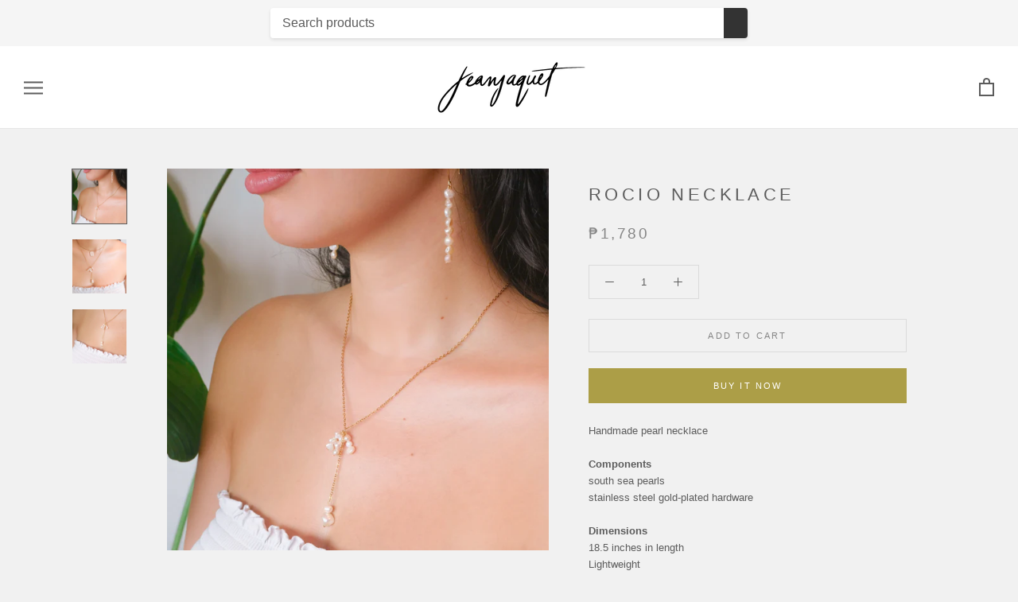

--- FILE ---
content_type: text/html; charset=utf-8
request_url: https://jeanjaquet.com/products/rocio-necklace
body_size: 19910
content:
<!doctype html>

<html class="no-js" lang="en">
  <head>
    <meta charset="utf-8"> 
    <meta http-equiv="X-UA-Compatible" content="IE=edge,chrome=1">
    <meta name="viewport" content="width=device-width, initial-scale=1.0, height=device-height, minimum-scale=1.0, user-scalable=0">
    <meta name="theme-color" content="">

    <title>
      Rocio Necklace &ndash; Jeanjaquet
    </title><meta name="description" content="Handmade pearl necklaceComponentssouth sea pearlsstainless steel gold-plated hardware Dimensions18.5 inches in lengthLightweightDue to the handmade nature of our pieces, lengths and sizes may vary but very minimal. Note: Pearls are baroque- naturally irregularly shaped. Expect differences in shape, texture, coloration "><link rel="canonical" href="https://jeanjaquet.com/products/rocio-necklace"><link rel="shortcut icon" href="//jeanjaquet.com/cdn/shop/files/favicon1_32x32.png?v=1613175495" type="image/png"><meta property="og:type" content="product">
  <meta property="og:title" content="Rocio Necklace"><meta property="og:image" content="http://jeanjaquet.com/cdn/shop/files/DSCF3720_grande.jpg?v=1696421927">
    <meta property="og:image:secure_url" content="https://jeanjaquet.com/cdn/shop/files/DSCF3720_grande.jpg?v=1696421927"><meta property="og:image" content="http://jeanjaquet.com/cdn/shop/files/DSCF34322_grande.jpg?v=1696421927">
    <meta property="og:image:secure_url" content="https://jeanjaquet.com/cdn/shop/files/DSCF34322_grande.jpg?v=1696421927"><meta property="og:image" content="http://jeanjaquet.com/cdn/shop/files/DSCF3719_grande.jpg?v=1696421927">
    <meta property="og:image:secure_url" content="https://jeanjaquet.com/cdn/shop/files/DSCF3719_grande.jpg?v=1696421927"><meta property="product:price:amount" content="1,780.00">
  <meta property="product:price:currency" content="PHP"><meta property="og:description" content="Handmade pearl necklaceComponentssouth sea pearlsstainless steel gold-plated hardware Dimensions18.5 inches in lengthLightweightDue to the handmade nature of our pieces, lengths and sizes may vary but very minimal. Note: Pearls are baroque- naturally irregularly shaped. Expect differences in shape, texture, coloration "><meta property="og:url" content="https://jeanjaquet.com/products/rocio-necklace">
<meta property="og:site_name" content="Jeanjaquet"><meta name="twitter:card" content="summary"><meta name="twitter:title" content="Rocio Necklace">
  <meta name="twitter:description" content="Handmade pearl necklaceComponentssouth sea pearlsstainless steel gold-plated hardware
Dimensions18.5 inches in lengthLightweightDue to the handmade nature of our pieces, lengths and sizes may vary but very minimal.
Note: Pearls are baroque- naturally irregularly shaped. Expect differences in shape, texture, coloration and size.Please read our FAQ for care instructions, shipping details and return policy.">
  <meta name="twitter:image" content="https://jeanjaquet.com/cdn/shop/files/DSCF3720_600x600_crop_center.jpg?v=1696421927">

    <script>window.performance && window.performance.mark && window.performance.mark('shopify.content_for_header.start');</script><meta id="shopify-digital-wallet" name="shopify-digital-wallet" content="/22419297/digital_wallets/dialog">
<meta name="shopify-checkout-api-token" content="47875f4735fa35eb8c25771cc4e07821">
<meta id="in-context-paypal-metadata" data-shop-id="22419297" data-venmo-supported="false" data-environment="production" data-locale="en_US" data-paypal-v4="true" data-currency="PHP">
<link rel="alternate" type="application/json+oembed" href="https://jeanjaquet.com/products/rocio-necklace.oembed">
<script async="async" src="/checkouts/internal/preloads.js?locale=en-PH"></script>
<script id="shopify-features" type="application/json">{"accessToken":"47875f4735fa35eb8c25771cc4e07821","betas":["rich-media-storefront-analytics"],"domain":"jeanjaquet.com","predictiveSearch":true,"shopId":22419297,"locale":"en"}</script>
<script>var Shopify = Shopify || {};
Shopify.shop = "jeanjaquet.myshopify.com";
Shopify.locale = "en";
Shopify.currency = {"active":"PHP","rate":"1.0"};
Shopify.country = "PH";
Shopify.theme = {"name":"Prestige","id":38403440730,"schema_name":"Prestige","schema_version":"3.3.7","theme_store_id":855,"role":"main"};
Shopify.theme.handle = "null";
Shopify.theme.style = {"id":null,"handle":null};
Shopify.cdnHost = "jeanjaquet.com/cdn";
Shopify.routes = Shopify.routes || {};
Shopify.routes.root = "/";</script>
<script type="module">!function(o){(o.Shopify=o.Shopify||{}).modules=!0}(window);</script>
<script>!function(o){function n(){var o=[];function n(){o.push(Array.prototype.slice.apply(arguments))}return n.q=o,n}var t=o.Shopify=o.Shopify||{};t.loadFeatures=n(),t.autoloadFeatures=n()}(window);</script>
<script id="shop-js-analytics" type="application/json">{"pageType":"product"}</script>
<script defer="defer" async type="module" src="//jeanjaquet.com/cdn/shopifycloud/shop-js/modules/v2/client.init-shop-cart-sync_BT-GjEfc.en.esm.js"></script>
<script defer="defer" async type="module" src="//jeanjaquet.com/cdn/shopifycloud/shop-js/modules/v2/chunk.common_D58fp_Oc.esm.js"></script>
<script defer="defer" async type="module" src="//jeanjaquet.com/cdn/shopifycloud/shop-js/modules/v2/chunk.modal_xMitdFEc.esm.js"></script>
<script type="module">
  await import("//jeanjaquet.com/cdn/shopifycloud/shop-js/modules/v2/client.init-shop-cart-sync_BT-GjEfc.en.esm.js");
await import("//jeanjaquet.com/cdn/shopifycloud/shop-js/modules/v2/chunk.common_D58fp_Oc.esm.js");
await import("//jeanjaquet.com/cdn/shopifycloud/shop-js/modules/v2/chunk.modal_xMitdFEc.esm.js");

  window.Shopify.SignInWithShop?.initShopCartSync?.({"fedCMEnabled":true,"windoidEnabled":true});

</script>
<script id="__st">var __st={"a":22419297,"offset":28800,"reqid":"577fd59d-8359-457d-b3c3-d44d261b36d6-1769107820","pageurl":"jeanjaquet.com\/products\/rocio-necklace","u":"1d049d3aa1a2","p":"product","rtyp":"product","rid":8081933271203};</script>
<script>window.ShopifyPaypalV4VisibilityTracking = true;</script>
<script id="captcha-bootstrap">!function(){'use strict';const t='contact',e='account',n='new_comment',o=[[t,t],['blogs',n],['comments',n],[t,'customer']],c=[[e,'customer_login'],[e,'guest_login'],[e,'recover_customer_password'],[e,'create_customer']],r=t=>t.map((([t,e])=>`form[action*='/${t}']:not([data-nocaptcha='true']) input[name='form_type'][value='${e}']`)).join(','),a=t=>()=>t?[...document.querySelectorAll(t)].map((t=>t.form)):[];function s(){const t=[...o],e=r(t);return a(e)}const i='password',u='form_key',d=['recaptcha-v3-token','g-recaptcha-response','h-captcha-response',i],f=()=>{try{return window.sessionStorage}catch{return}},m='__shopify_v',_=t=>t.elements[u];function p(t,e,n=!1){try{const o=window.sessionStorage,c=JSON.parse(o.getItem(e)),{data:r}=function(t){const{data:e,action:n}=t;return t[m]||n?{data:e,action:n}:{data:t,action:n}}(c);for(const[e,n]of Object.entries(r))t.elements[e]&&(t.elements[e].value=n);n&&o.removeItem(e)}catch(o){console.error('form repopulation failed',{error:o})}}const l='form_type',E='cptcha';function T(t){t.dataset[E]=!0}const w=window,h=w.document,L='Shopify',v='ce_forms',y='captcha';let A=!1;((t,e)=>{const n=(g='f06e6c50-85a8-45c8-87d0-21a2b65856fe',I='https://cdn.shopify.com/shopifycloud/storefront-forms-hcaptcha/ce_storefront_forms_captcha_hcaptcha.v1.5.2.iife.js',D={infoText:'Protected by hCaptcha',privacyText:'Privacy',termsText:'Terms'},(t,e,n)=>{const o=w[L][v],c=o.bindForm;if(c)return c(t,g,e,D).then(n);var r;o.q.push([[t,g,e,D],n]),r=I,A||(h.body.append(Object.assign(h.createElement('script'),{id:'captcha-provider',async:!0,src:r})),A=!0)});var g,I,D;w[L]=w[L]||{},w[L][v]=w[L][v]||{},w[L][v].q=[],w[L][y]=w[L][y]||{},w[L][y].protect=function(t,e){n(t,void 0,e),T(t)},Object.freeze(w[L][y]),function(t,e,n,w,h,L){const[v,y,A,g]=function(t,e,n){const i=e?o:[],u=t?c:[],d=[...i,...u],f=r(d),m=r(i),_=r(d.filter((([t,e])=>n.includes(e))));return[a(f),a(m),a(_),s()]}(w,h,L),I=t=>{const e=t.target;return e instanceof HTMLFormElement?e:e&&e.form},D=t=>v().includes(t);t.addEventListener('submit',(t=>{const e=I(t);if(!e)return;const n=D(e)&&!e.dataset.hcaptchaBound&&!e.dataset.recaptchaBound,o=_(e),c=g().includes(e)&&(!o||!o.value);(n||c)&&t.preventDefault(),c&&!n&&(function(t){try{if(!f())return;!function(t){const e=f();if(!e)return;const n=_(t);if(!n)return;const o=n.value;o&&e.removeItem(o)}(t);const e=Array.from(Array(32),(()=>Math.random().toString(36)[2])).join('');!function(t,e){_(t)||t.append(Object.assign(document.createElement('input'),{type:'hidden',name:u})),t.elements[u].value=e}(t,e),function(t,e){const n=f();if(!n)return;const o=[...t.querySelectorAll(`input[type='${i}']`)].map((({name:t})=>t)),c=[...d,...o],r={};for(const[a,s]of new FormData(t).entries())c.includes(a)||(r[a]=s);n.setItem(e,JSON.stringify({[m]:1,action:t.action,data:r}))}(t,e)}catch(e){console.error('failed to persist form',e)}}(e),e.submit())}));const S=(t,e)=>{t&&!t.dataset[E]&&(n(t,e.some((e=>e===t))),T(t))};for(const o of['focusin','change'])t.addEventListener(o,(t=>{const e=I(t);D(e)&&S(e,y())}));const B=e.get('form_key'),M=e.get(l),P=B&&M;t.addEventListener('DOMContentLoaded',(()=>{const t=y();if(P)for(const e of t)e.elements[l].value===M&&p(e,B);[...new Set([...A(),...v().filter((t=>'true'===t.dataset.shopifyCaptcha))])].forEach((e=>S(e,t)))}))}(h,new URLSearchParams(w.location.search),n,t,e,['guest_login'])})(!0,!0)}();</script>
<script integrity="sha256-4kQ18oKyAcykRKYeNunJcIwy7WH5gtpwJnB7kiuLZ1E=" data-source-attribution="shopify.loadfeatures" defer="defer" src="//jeanjaquet.com/cdn/shopifycloud/storefront/assets/storefront/load_feature-a0a9edcb.js" crossorigin="anonymous"></script>
<script data-source-attribution="shopify.dynamic_checkout.dynamic.init">var Shopify=Shopify||{};Shopify.PaymentButton=Shopify.PaymentButton||{isStorefrontPortableWallets:!0,init:function(){window.Shopify.PaymentButton.init=function(){};var t=document.createElement("script");t.src="https://jeanjaquet.com/cdn/shopifycloud/portable-wallets/latest/portable-wallets.en.js",t.type="module",document.head.appendChild(t)}};
</script>
<script data-source-attribution="shopify.dynamic_checkout.buyer_consent">
  function portableWalletsHideBuyerConsent(e){var t=document.getElementById("shopify-buyer-consent"),n=document.getElementById("shopify-subscription-policy-button");t&&n&&(t.classList.add("hidden"),t.setAttribute("aria-hidden","true"),n.removeEventListener("click",e))}function portableWalletsShowBuyerConsent(e){var t=document.getElementById("shopify-buyer-consent"),n=document.getElementById("shopify-subscription-policy-button");t&&n&&(t.classList.remove("hidden"),t.removeAttribute("aria-hidden"),n.addEventListener("click",e))}window.Shopify?.PaymentButton&&(window.Shopify.PaymentButton.hideBuyerConsent=portableWalletsHideBuyerConsent,window.Shopify.PaymentButton.showBuyerConsent=portableWalletsShowBuyerConsent);
</script>
<script>
  function portableWalletsCleanup(e){e&&e.src&&console.error("Failed to load portable wallets script "+e.src);var t=document.querySelectorAll("shopify-accelerated-checkout .shopify-payment-button__skeleton, shopify-accelerated-checkout-cart .wallet-cart-button__skeleton"),e=document.getElementById("shopify-buyer-consent");for(let e=0;e<t.length;e++)t[e].remove();e&&e.remove()}function portableWalletsNotLoadedAsModule(e){e instanceof ErrorEvent&&"string"==typeof e.message&&e.message.includes("import.meta")&&"string"==typeof e.filename&&e.filename.includes("portable-wallets")&&(window.removeEventListener("error",portableWalletsNotLoadedAsModule),window.Shopify.PaymentButton.failedToLoad=e,"loading"===document.readyState?document.addEventListener("DOMContentLoaded",window.Shopify.PaymentButton.init):window.Shopify.PaymentButton.init())}window.addEventListener("error",portableWalletsNotLoadedAsModule);
</script>

<script type="module" src="https://jeanjaquet.com/cdn/shopifycloud/portable-wallets/latest/portable-wallets.en.js" onError="portableWalletsCleanup(this)" crossorigin="anonymous"></script>
<script nomodule>
  document.addEventListener("DOMContentLoaded", portableWalletsCleanup);
</script>

<script id='scb4127' type='text/javascript' async='' src='https://jeanjaquet.com/cdn/shopifycloud/privacy-banner/storefront-banner.js'></script><link id="shopify-accelerated-checkout-styles" rel="stylesheet" media="screen" href="https://jeanjaquet.com/cdn/shopifycloud/portable-wallets/latest/accelerated-checkout-backwards-compat.css" crossorigin="anonymous">
<style id="shopify-accelerated-checkout-cart">
        #shopify-buyer-consent {
  margin-top: 1em;
  display: inline-block;
  width: 100%;
}

#shopify-buyer-consent.hidden {
  display: none;
}

#shopify-subscription-policy-button {
  background: none;
  border: none;
  padding: 0;
  text-decoration: underline;
  font-size: inherit;
  cursor: pointer;
}

#shopify-subscription-policy-button::before {
  box-shadow: none;
}

      </style>

<script>window.performance && window.performance.mark && window.performance.mark('shopify.content_for_header.end');</script>

    <link rel="stylesheet" href="//jeanjaquet.com/cdn/shop/t/7/assets/theme.scss.css?v=122125307875056282441759252222">

    <script>
      // This allows to expose several variables to the global scope, to be used in scripts
      window.theme = {
        template: "product",
        shopCurrency: "PHP",
        moneyFormat: "₱{{amount}}",
        moneyWithCurrencyFormat: "₱{{amount}} PHP",
        currencyConversionEnabled: true,
        currencyConversionMoneyFormat: "money_format",
        currencyConversionRoundAmounts: false,
        productImageSize: "tall",
        searchMode: "product,article",
        showPageTransition: false,
        showElementStaggering: false,
        showImageZooming: true,
        enableExperimentalResizeObserver: false
      };

      window.languages = {
        cartAddNote: "Add Order Note",
        cartEditNote: "Edit Order Note",
        productImageLoadingError: "This image could not be loaded. Please try to reload the page.",
        productFormAddToCart: "Add to cart",
        productFormUnavailable: "Unavailable",
        productFormSoldOut: "Sold Out",
        shippingEstimatorOneResult: "1 option available:",
        shippingEstimatorMoreResults: "{{count}} options available:",
        shippingEstimatorNoResults: "No shipping could be found"
      };

      window.lazySizesConfig = {
        loadHidden: false,
        hFac: 0.5,
        expFactor: 2,
        ricTimeout: 150,
        lazyClass: 'Image--lazyLoad',
        loadingClass: 'Image--lazyLoading',
        loadedClass: 'Image--lazyLoaded'
      };

      document.documentElement.className = document.documentElement.className.replace('no-js', 'js');
      document.documentElement.style.setProperty('--window-height', window.innerHeight + 'px');

      // We do a quick detection of some features (we could use Modernizr but for so little...)
      (function() {
        document.documentElement.className += ((window.CSS && window.CSS.supports('(position: sticky) or (position: -webkit-sticky)')) ? ' supports-sticky' : ' no-supports-sticky');
        document.documentElement.className += (window.matchMedia('(-moz-touch-enabled: 1), (hover: none)')).matches ? ' no-supports-hover' : ' supports-hover';
      }());

    </script>

    <script src="//jeanjaquet.com/cdn/shop/t/7/assets/lazysizes.min.js?v=174358363404432586981551102619" async></script>

    
      <script src="//cdn.shopify.com/s/javascripts/currencies.js" defer></script>
    
<script src="https://polyfill-fastly.net/v3/polyfill.min.js?unknown=polyfill&features=fetch,Element.prototype.closest,Element.prototype.remove,Element.prototype.classList,Array.prototype.includes,Array.prototype.fill,Object.assign,CustomEvent,IntersectionObserver,IntersectionObserverEntry" defer></script>
    <script src="//jeanjaquet.com/cdn/shop/t/7/assets/libs.min.js?v=88466822118989791001551102619" defer></script>
    <script src="//jeanjaquet.com/cdn/shop/t/7/assets/theme.min.js?v=96731946595872669831551102620" defer></script>
    <script src="//jeanjaquet.com/cdn/shop/t/7/assets/custom.js?v=8814717088703906631551102619" defer></script>

    
  <script type="application/ld+json">
  {
    "@context": "http://schema.org",
    "@type": "Product",
    "offers": {
      "@type": "Offer",
      "availability":"https://schema.org/InStock",
      "price": "1,780.00",
      "priceCurrency": "PHP",
      "url": "https://jeanjaquet.com/products/rocio-necklace"
    },
    "brand": "Jeanjaquet",
    "name": "Rocio Necklace",
    "description": "Handmade pearl necklaceComponentssouth sea pearlsstainless steel gold-plated hardware\nDimensions18.5 inches in lengthLightweightDue to the handmade nature of our pieces, lengths and sizes may vary but very minimal.\nNote: Pearls are baroque- naturally irregularly shaped. Expect differences in shape, texture, coloration and size.Please read our FAQ for care instructions, shipping details and return policy.",
    "category": "Necklace",
    "url": "https://jeanjaquet.com/products/rocio-necklace",
    "image": {
      "@type": "ImageObject",
      "url": "https://jeanjaquet.com/cdn/shop/files/DSCF3720_1024x1024.jpg?v=1696421927",
      "image": "https://jeanjaquet.com/cdn/shop/files/DSCF3720_1024x1024.jpg?v=1696421927",
      "name": "Rocio Necklace",
      "width": 1024,
      "height": 1024
    }
  }
  </script>

  <link href="https://monorail-edge.shopifysvc.com" rel="dns-prefetch">
<script>(function(){if ("sendBeacon" in navigator && "performance" in window) {try {var session_token_from_headers = performance.getEntriesByType('navigation')[0].serverTiming.find(x => x.name == '_s').description;} catch {var session_token_from_headers = undefined;}var session_cookie_matches = document.cookie.match(/_shopify_s=([^;]*)/);var session_token_from_cookie = session_cookie_matches && session_cookie_matches.length === 2 ? session_cookie_matches[1] : "";var session_token = session_token_from_headers || session_token_from_cookie || "";function handle_abandonment_event(e) {var entries = performance.getEntries().filter(function(entry) {return /monorail-edge.shopifysvc.com/.test(entry.name);});if (!window.abandonment_tracked && entries.length === 0) {window.abandonment_tracked = true;var currentMs = Date.now();var navigation_start = performance.timing.navigationStart;var payload = {shop_id: 22419297,url: window.location.href,navigation_start,duration: currentMs - navigation_start,session_token,page_type: "product"};window.navigator.sendBeacon("https://monorail-edge.shopifysvc.com/v1/produce", JSON.stringify({schema_id: "online_store_buyer_site_abandonment/1.1",payload: payload,metadata: {event_created_at_ms: currentMs,event_sent_at_ms: currentMs}}));}}window.addEventListener('pagehide', handle_abandonment_event);}}());</script>
<script id="web-pixels-manager-setup">(function e(e,d,r,n,o){if(void 0===o&&(o={}),!Boolean(null===(a=null===(i=window.Shopify)||void 0===i?void 0:i.analytics)||void 0===a?void 0:a.replayQueue)){var i,a;window.Shopify=window.Shopify||{};var t=window.Shopify;t.analytics=t.analytics||{};var s=t.analytics;s.replayQueue=[],s.publish=function(e,d,r){return s.replayQueue.push([e,d,r]),!0};try{self.performance.mark("wpm:start")}catch(e){}var l=function(){var e={modern:/Edge?\/(1{2}[4-9]|1[2-9]\d|[2-9]\d{2}|\d{4,})\.\d+(\.\d+|)|Firefox\/(1{2}[4-9]|1[2-9]\d|[2-9]\d{2}|\d{4,})\.\d+(\.\d+|)|Chrom(ium|e)\/(9{2}|\d{3,})\.\d+(\.\d+|)|(Maci|X1{2}).+ Version\/(15\.\d+|(1[6-9]|[2-9]\d|\d{3,})\.\d+)([,.]\d+|)( \(\w+\)|)( Mobile\/\w+|) Safari\/|Chrome.+OPR\/(9{2}|\d{3,})\.\d+\.\d+|(CPU[ +]OS|iPhone[ +]OS|CPU[ +]iPhone|CPU IPhone OS|CPU iPad OS)[ +]+(15[._]\d+|(1[6-9]|[2-9]\d|\d{3,})[._]\d+)([._]\d+|)|Android:?[ /-](13[3-9]|1[4-9]\d|[2-9]\d{2}|\d{4,})(\.\d+|)(\.\d+|)|Android.+Firefox\/(13[5-9]|1[4-9]\d|[2-9]\d{2}|\d{4,})\.\d+(\.\d+|)|Android.+Chrom(ium|e)\/(13[3-9]|1[4-9]\d|[2-9]\d{2}|\d{4,})\.\d+(\.\d+|)|SamsungBrowser\/([2-9]\d|\d{3,})\.\d+/,legacy:/Edge?\/(1[6-9]|[2-9]\d|\d{3,})\.\d+(\.\d+|)|Firefox\/(5[4-9]|[6-9]\d|\d{3,})\.\d+(\.\d+|)|Chrom(ium|e)\/(5[1-9]|[6-9]\d|\d{3,})\.\d+(\.\d+|)([\d.]+$|.*Safari\/(?![\d.]+ Edge\/[\d.]+$))|(Maci|X1{2}).+ Version\/(10\.\d+|(1[1-9]|[2-9]\d|\d{3,})\.\d+)([,.]\d+|)( \(\w+\)|)( Mobile\/\w+|) Safari\/|Chrome.+OPR\/(3[89]|[4-9]\d|\d{3,})\.\d+\.\d+|(CPU[ +]OS|iPhone[ +]OS|CPU[ +]iPhone|CPU IPhone OS|CPU iPad OS)[ +]+(10[._]\d+|(1[1-9]|[2-9]\d|\d{3,})[._]\d+)([._]\d+|)|Android:?[ /-](13[3-9]|1[4-9]\d|[2-9]\d{2}|\d{4,})(\.\d+|)(\.\d+|)|Mobile Safari.+OPR\/([89]\d|\d{3,})\.\d+\.\d+|Android.+Firefox\/(13[5-9]|1[4-9]\d|[2-9]\d{2}|\d{4,})\.\d+(\.\d+|)|Android.+Chrom(ium|e)\/(13[3-9]|1[4-9]\d|[2-9]\d{2}|\d{4,})\.\d+(\.\d+|)|Android.+(UC? ?Browser|UCWEB|U3)[ /]?(15\.([5-9]|\d{2,})|(1[6-9]|[2-9]\d|\d{3,})\.\d+)\.\d+|SamsungBrowser\/(5\.\d+|([6-9]|\d{2,})\.\d+)|Android.+MQ{2}Browser\/(14(\.(9|\d{2,})|)|(1[5-9]|[2-9]\d|\d{3,})(\.\d+|))(\.\d+|)|K[Aa][Ii]OS\/(3\.\d+|([4-9]|\d{2,})\.\d+)(\.\d+|)/},d=e.modern,r=e.legacy,n=navigator.userAgent;return n.match(d)?"modern":n.match(r)?"legacy":"unknown"}(),u="modern"===l?"modern":"legacy",c=(null!=n?n:{modern:"",legacy:""})[u],f=function(e){return[e.baseUrl,"/wpm","/b",e.hashVersion,"modern"===e.buildTarget?"m":"l",".js"].join("")}({baseUrl:d,hashVersion:r,buildTarget:u}),m=function(e){var d=e.version,r=e.bundleTarget,n=e.surface,o=e.pageUrl,i=e.monorailEndpoint;return{emit:function(e){var a=e.status,t=e.errorMsg,s=(new Date).getTime(),l=JSON.stringify({metadata:{event_sent_at_ms:s},events:[{schema_id:"web_pixels_manager_load/3.1",payload:{version:d,bundle_target:r,page_url:o,status:a,surface:n,error_msg:t},metadata:{event_created_at_ms:s}}]});if(!i)return console&&console.warn&&console.warn("[Web Pixels Manager] No Monorail endpoint provided, skipping logging."),!1;try{return self.navigator.sendBeacon.bind(self.navigator)(i,l)}catch(e){}var u=new XMLHttpRequest;try{return u.open("POST",i,!0),u.setRequestHeader("Content-Type","text/plain"),u.send(l),!0}catch(e){return console&&console.warn&&console.warn("[Web Pixels Manager] Got an unhandled error while logging to Monorail."),!1}}}}({version:r,bundleTarget:l,surface:e.surface,pageUrl:self.location.href,monorailEndpoint:e.monorailEndpoint});try{o.browserTarget=l,function(e){var d=e.src,r=e.async,n=void 0===r||r,o=e.onload,i=e.onerror,a=e.sri,t=e.scriptDataAttributes,s=void 0===t?{}:t,l=document.createElement("script"),u=document.querySelector("head"),c=document.querySelector("body");if(l.async=n,l.src=d,a&&(l.integrity=a,l.crossOrigin="anonymous"),s)for(var f in s)if(Object.prototype.hasOwnProperty.call(s,f))try{l.dataset[f]=s[f]}catch(e){}if(o&&l.addEventListener("load",o),i&&l.addEventListener("error",i),u)u.appendChild(l);else{if(!c)throw new Error("Did not find a head or body element to append the script");c.appendChild(l)}}({src:f,async:!0,onload:function(){if(!function(){var e,d;return Boolean(null===(d=null===(e=window.Shopify)||void 0===e?void 0:e.analytics)||void 0===d?void 0:d.initialized)}()){var d=window.webPixelsManager.init(e)||void 0;if(d){var r=window.Shopify.analytics;r.replayQueue.forEach((function(e){var r=e[0],n=e[1],o=e[2];d.publishCustomEvent(r,n,o)})),r.replayQueue=[],r.publish=d.publishCustomEvent,r.visitor=d.visitor,r.initialized=!0}}},onerror:function(){return m.emit({status:"failed",errorMsg:"".concat(f," has failed to load")})},sri:function(e){var d=/^sha384-[A-Za-z0-9+/=]+$/;return"string"==typeof e&&d.test(e)}(c)?c:"",scriptDataAttributes:o}),m.emit({status:"loading"})}catch(e){m.emit({status:"failed",errorMsg:(null==e?void 0:e.message)||"Unknown error"})}}})({shopId: 22419297,storefrontBaseUrl: "https://jeanjaquet.com",extensionsBaseUrl: "https://extensions.shopifycdn.com/cdn/shopifycloud/web-pixels-manager",monorailEndpoint: "https://monorail-edge.shopifysvc.com/unstable/produce_batch",surface: "storefront-renderer",enabledBetaFlags: ["2dca8a86"],webPixelsConfigList: [{"id":"233701539","configuration":"{\"pixel_id\":\"546912306697118\",\"pixel_type\":\"facebook_pixel\",\"metaapp_system_user_token\":\"-\"}","eventPayloadVersion":"v1","runtimeContext":"OPEN","scriptVersion":"ca16bc87fe92b6042fbaa3acc2fbdaa6","type":"APP","apiClientId":2329312,"privacyPurposes":["ANALYTICS","MARKETING","SALE_OF_DATA"],"dataSharingAdjustments":{"protectedCustomerApprovalScopes":["read_customer_address","read_customer_email","read_customer_name","read_customer_personal_data","read_customer_phone"]}},{"id":"shopify-app-pixel","configuration":"{}","eventPayloadVersion":"v1","runtimeContext":"STRICT","scriptVersion":"0450","apiClientId":"shopify-pixel","type":"APP","privacyPurposes":["ANALYTICS","MARKETING"]},{"id":"shopify-custom-pixel","eventPayloadVersion":"v1","runtimeContext":"LAX","scriptVersion":"0450","apiClientId":"shopify-pixel","type":"CUSTOM","privacyPurposes":["ANALYTICS","MARKETING"]}],isMerchantRequest: false,initData: {"shop":{"name":"Jeanjaquet","paymentSettings":{"currencyCode":"PHP"},"myshopifyDomain":"jeanjaquet.myshopify.com","countryCode":"PH","storefrontUrl":"https:\/\/jeanjaquet.com"},"customer":null,"cart":null,"checkout":null,"productVariants":[{"price":{"amount":1780.0,"currencyCode":"PHP"},"product":{"title":"Rocio Necklace","vendor":"Jeanjaquet","id":"8081933271203","untranslatedTitle":"Rocio Necklace","url":"\/products\/rocio-necklace","type":"Necklace"},"id":"43590677495971","image":{"src":"\/\/jeanjaquet.com\/cdn\/shop\/files\/DSCF3720.jpg?v=1696421927"},"sku":null,"title":"Default Title","untranslatedTitle":"Default Title"}],"purchasingCompany":null},},"https://jeanjaquet.com/cdn","fcfee988w5aeb613cpc8e4bc33m6693e112",{"modern":"","legacy":""},{"shopId":"22419297","storefrontBaseUrl":"https:\/\/jeanjaquet.com","extensionBaseUrl":"https:\/\/extensions.shopifycdn.com\/cdn\/shopifycloud\/web-pixels-manager","surface":"storefront-renderer","enabledBetaFlags":"[\"2dca8a86\"]","isMerchantRequest":"false","hashVersion":"fcfee988w5aeb613cpc8e4bc33m6693e112","publish":"custom","events":"[[\"page_viewed\",{}],[\"product_viewed\",{\"productVariant\":{\"price\":{\"amount\":1780.0,\"currencyCode\":\"PHP\"},\"product\":{\"title\":\"Rocio Necklace\",\"vendor\":\"Jeanjaquet\",\"id\":\"8081933271203\",\"untranslatedTitle\":\"Rocio Necklace\",\"url\":\"\/products\/rocio-necklace\",\"type\":\"Necklace\"},\"id\":\"43590677495971\",\"image\":{\"src\":\"\/\/jeanjaquet.com\/cdn\/shop\/files\/DSCF3720.jpg?v=1696421927\"},\"sku\":null,\"title\":\"Default Title\",\"untranslatedTitle\":\"Default Title\"}}]]"});</script><script>
  window.ShopifyAnalytics = window.ShopifyAnalytics || {};
  window.ShopifyAnalytics.meta = window.ShopifyAnalytics.meta || {};
  window.ShopifyAnalytics.meta.currency = 'PHP';
  var meta = {"product":{"id":8081933271203,"gid":"gid:\/\/shopify\/Product\/8081933271203","vendor":"Jeanjaquet","type":"Necklace","handle":"rocio-necklace","variants":[{"id":43590677495971,"price":178000,"name":"Rocio Necklace","public_title":null,"sku":null}],"remote":false},"page":{"pageType":"product","resourceType":"product","resourceId":8081933271203,"requestId":"577fd59d-8359-457d-b3c3-d44d261b36d6-1769107820"}};
  for (var attr in meta) {
    window.ShopifyAnalytics.meta[attr] = meta[attr];
  }
</script>
<script class="analytics">
  (function () {
    var customDocumentWrite = function(content) {
      var jquery = null;

      if (window.jQuery) {
        jquery = window.jQuery;
      } else if (window.Checkout && window.Checkout.$) {
        jquery = window.Checkout.$;
      }

      if (jquery) {
        jquery('body').append(content);
      }
    };

    var hasLoggedConversion = function(token) {
      if (token) {
        return document.cookie.indexOf('loggedConversion=' + token) !== -1;
      }
      return false;
    }

    var setCookieIfConversion = function(token) {
      if (token) {
        var twoMonthsFromNow = new Date(Date.now());
        twoMonthsFromNow.setMonth(twoMonthsFromNow.getMonth() + 2);

        document.cookie = 'loggedConversion=' + token + '; expires=' + twoMonthsFromNow;
      }
    }

    var trekkie = window.ShopifyAnalytics.lib = window.trekkie = window.trekkie || [];
    if (trekkie.integrations) {
      return;
    }
    trekkie.methods = [
      'identify',
      'page',
      'ready',
      'track',
      'trackForm',
      'trackLink'
    ];
    trekkie.factory = function(method) {
      return function() {
        var args = Array.prototype.slice.call(arguments);
        args.unshift(method);
        trekkie.push(args);
        return trekkie;
      };
    };
    for (var i = 0; i < trekkie.methods.length; i++) {
      var key = trekkie.methods[i];
      trekkie[key] = trekkie.factory(key);
    }
    trekkie.load = function(config) {
      trekkie.config = config || {};
      trekkie.config.initialDocumentCookie = document.cookie;
      var first = document.getElementsByTagName('script')[0];
      var script = document.createElement('script');
      script.type = 'text/javascript';
      script.onerror = function(e) {
        var scriptFallback = document.createElement('script');
        scriptFallback.type = 'text/javascript';
        scriptFallback.onerror = function(error) {
                var Monorail = {
      produce: function produce(monorailDomain, schemaId, payload) {
        var currentMs = new Date().getTime();
        var event = {
          schema_id: schemaId,
          payload: payload,
          metadata: {
            event_created_at_ms: currentMs,
            event_sent_at_ms: currentMs
          }
        };
        return Monorail.sendRequest("https://" + monorailDomain + "/v1/produce", JSON.stringify(event));
      },
      sendRequest: function sendRequest(endpointUrl, payload) {
        // Try the sendBeacon API
        if (window && window.navigator && typeof window.navigator.sendBeacon === 'function' && typeof window.Blob === 'function' && !Monorail.isIos12()) {
          var blobData = new window.Blob([payload], {
            type: 'text/plain'
          });

          if (window.navigator.sendBeacon(endpointUrl, blobData)) {
            return true;
          } // sendBeacon was not successful

        } // XHR beacon

        var xhr = new XMLHttpRequest();

        try {
          xhr.open('POST', endpointUrl);
          xhr.setRequestHeader('Content-Type', 'text/plain');
          xhr.send(payload);
        } catch (e) {
          console.log(e);
        }

        return false;
      },
      isIos12: function isIos12() {
        return window.navigator.userAgent.lastIndexOf('iPhone; CPU iPhone OS 12_') !== -1 || window.navigator.userAgent.lastIndexOf('iPad; CPU OS 12_') !== -1;
      }
    };
    Monorail.produce('monorail-edge.shopifysvc.com',
      'trekkie_storefront_load_errors/1.1',
      {shop_id: 22419297,
      theme_id: 38403440730,
      app_name: "storefront",
      context_url: window.location.href,
      source_url: "//jeanjaquet.com/cdn/s/trekkie.storefront.46a754ac07d08c656eb845cfbf513dd9a18d4ced.min.js"});

        };
        scriptFallback.async = true;
        scriptFallback.src = '//jeanjaquet.com/cdn/s/trekkie.storefront.46a754ac07d08c656eb845cfbf513dd9a18d4ced.min.js';
        first.parentNode.insertBefore(scriptFallback, first);
      };
      script.async = true;
      script.src = '//jeanjaquet.com/cdn/s/trekkie.storefront.46a754ac07d08c656eb845cfbf513dd9a18d4ced.min.js';
      first.parentNode.insertBefore(script, first);
    };
    trekkie.load(
      {"Trekkie":{"appName":"storefront","development":false,"defaultAttributes":{"shopId":22419297,"isMerchantRequest":null,"themeId":38403440730,"themeCityHash":"7509437840539242924","contentLanguage":"en","currency":"PHP","eventMetadataId":"ba0d13a0-ed48-4813-b31d-3ed09d500820"},"isServerSideCookieWritingEnabled":true,"monorailRegion":"shop_domain","enabledBetaFlags":["65f19447"]},"Session Attribution":{},"S2S":{"facebookCapiEnabled":true,"source":"trekkie-storefront-renderer","apiClientId":580111}}
    );

    var loaded = false;
    trekkie.ready(function() {
      if (loaded) return;
      loaded = true;

      window.ShopifyAnalytics.lib = window.trekkie;

      var originalDocumentWrite = document.write;
      document.write = customDocumentWrite;
      try { window.ShopifyAnalytics.merchantGoogleAnalytics.call(this); } catch(error) {};
      document.write = originalDocumentWrite;

      window.ShopifyAnalytics.lib.page(null,{"pageType":"product","resourceType":"product","resourceId":8081933271203,"requestId":"577fd59d-8359-457d-b3c3-d44d261b36d6-1769107820","shopifyEmitted":true});

      var match = window.location.pathname.match(/checkouts\/(.+)\/(thank_you|post_purchase)/)
      var token = match? match[1]: undefined;
      if (!hasLoggedConversion(token)) {
        setCookieIfConversion(token);
        window.ShopifyAnalytics.lib.track("Viewed Product",{"currency":"PHP","variantId":43590677495971,"productId":8081933271203,"productGid":"gid:\/\/shopify\/Product\/8081933271203","name":"Rocio Necklace","price":"1780.00","sku":null,"brand":"Jeanjaquet","variant":null,"category":"Necklace","nonInteraction":true,"remote":false},undefined,undefined,{"shopifyEmitted":true});
      window.ShopifyAnalytics.lib.track("monorail:\/\/trekkie_storefront_viewed_product\/1.1",{"currency":"PHP","variantId":43590677495971,"productId":8081933271203,"productGid":"gid:\/\/shopify\/Product\/8081933271203","name":"Rocio Necklace","price":"1780.00","sku":null,"brand":"Jeanjaquet","variant":null,"category":"Necklace","nonInteraction":true,"remote":false,"referer":"https:\/\/jeanjaquet.com\/products\/rocio-necklace"});
      }
    });


        var eventsListenerScript = document.createElement('script');
        eventsListenerScript.async = true;
        eventsListenerScript.src = "//jeanjaquet.com/cdn/shopifycloud/storefront/assets/shop_events_listener-3da45d37.js";
        document.getElementsByTagName('head')[0].appendChild(eventsListenerScript);

})();</script>
<script
  defer
  src="https://jeanjaquet.com/cdn/shopifycloud/perf-kit/shopify-perf-kit-3.0.4.min.js"
  data-application="storefront-renderer"
  data-shop-id="22419297"
  data-render-region="gcp-us-central1"
  data-page-type="product"
  data-theme-instance-id="38403440730"
  data-theme-name="Prestige"
  data-theme-version="3.3.7"
  data-monorail-region="shop_domain"
  data-resource-timing-sampling-rate="10"
  data-shs="true"
  data-shs-beacon="true"
  data-shs-export-with-fetch="true"
  data-shs-logs-sample-rate="1"
  data-shs-beacon-endpoint="https://jeanjaquet.com/api/collect"
></script>
</head>

  <body class="prestige--v3  template-product">
    <a class="PageSkipLink u-visually-hidden" href="#main">Skip to content</a>
    <span class="LoadingBar"></span>
    <div class="PageOverlay"></div>
    <div class="PageTransition" style="display: none"></div>

    <div id="shopify-section-popup" class="shopify-section">

      <aside class="NewsletterPopup" data-section-id="popup" data-section-type="newsletter-popup" data-section-settings='
        {
          "apparitionDelay": 3,
          "showOnlyOnce": true
        }
      ' aria-hidden="true">
        <button class="NewsletterPopup__Close" data-action="close-popup" aria-label="Close"><svg class="Icon Icon--close" role="presentation" viewBox="0 0 16 14">
      <path d="M15 0L1 14m14 0L1 0" stroke="currentColor" fill="none" fill-rule="evenodd"></path>
    </svg></button><div class="NewsletterPopup__Content">
            <p>Subscribe for exclusive discounts, promos and pre-release designs!</p>
          </div><form method="post" action="/contact#newsletter-popup" id="newsletter-popup" accept-charset="UTF-8" class="NewsletterPopup__Form"><input type="hidden" name="form_type" value="customer" /><input type="hidden" name="utf8" value="✓" /><input type="hidden" name="contact[tags]" value="newsletter">

              <input type="email" name="contact[email]" class="Form__Input" required="required" aria-label="Enter your email" placeholder="Enter your email">
              <button class="Form__Submit Button Button--primary Button--full" type="submit">Subscribe</button></form></aside></div>
    <div id="shopify-section-sidebar-menu" class="shopify-section"><section id="sidebar-menu" class="SidebarMenu Drawer Drawer--small Drawer--fromLeft" aria-hidden="true" data-section-id="sidebar-menu" data-section-type="sidebar-menu">
    <header class="Drawer__Header" data-drawer-animated-left>
      <button class="Drawer__Close Icon-Wrapper--clickable" data-action="close-drawer" data-drawer-id="sidebar-menu" aria-label="Close navigation"><svg class="Icon Icon--close" role="presentation" viewBox="0 0 16 14">
      <path d="M15 0L1 14m14 0L1 0" stroke="currentColor" fill="none" fill-rule="evenodd"></path>
    </svg></button>
    </header>

    <div class="Drawer__Content">
      <div class="Drawer__Main" data-drawer-animated-left data-scrollable>
        <div class="Drawer__Container">
          <nav class="SidebarMenu__Nav SidebarMenu__Nav--primary" aria-label="Sidebar navigation"><div class="Collapsible"><a href="/" class="Collapsible__Button Heading Link Link--primary u-h6">HOME</a></div><div class="Collapsible"><button class="Collapsible__Button Heading u-h6" data-action="toggle-collapsible" aria-expanded="false">ISLANDWEAR<span class="Collapsible__Plus"></span>
                  </button>

                  <div class="Collapsible__Inner">
                    <div class="Collapsible__Content"><div class="Collapsible"><a href="/collections/all-clothing" class="Collapsible__Button Heading Text--subdued Link Link--primary u-h7">ALL CLOTHING</a></div></div>
                  </div></div><div class="Collapsible"><button class="Collapsible__Button Heading u-h6" data-action="toggle-collapsible" aria-expanded="false">ARETE<span class="Collapsible__Plus"></span>
                  </button>

                  <div class="Collapsible__Inner">
                    <div class="Collapsible__Content"><div class="Collapsible"><a href="/collections/capiz-collection" class="Collapsible__Button Heading Text--subdued Link Link--primary u-h7">LATEST COLLECTION</a></div><div class="Collapsible"><a href="/collections/arete" class="Collapsible__Button Heading Text--subdued Link Link--primary u-h7">ALL JEWELRY</a></div><div class="Collapsible"><a href="/collections/bestseller/Bestseller" class="Collapsible__Button Heading Text--subdued Link Link--primary u-h7">BESTSELLERS</a></div><div class="Collapsible"><a href="/collections/classics" class="Collapsible__Button Heading Text--subdued Link Link--primary u-h7">CLASSICS</a></div><div class="Collapsible"><a href="/collections/necklaces" class="Collapsible__Button Heading Text--subdued Link Link--primary u-h7">NECKLACES</a></div><div class="Collapsible"><button class="Collapsible__Button Heading Text--subdued Link--primary u-h7" data-action="toggle-collapsible" aria-expanded="false">SHOP BY CATEGORY<span class="Collapsible__Plus"></span>
                            </button>

                            <div class="Collapsible__Inner">
                              <div class="Collapsible__Content">
                                <ul class="Linklist Linklist--bordered Linklist--spacingLoose"><li class="Linklist__Item">
                                      <a href="/collections/multi-way" class="Text--subdued Link Link--primary">MULTI-WAY</a>
                                    </li><li class="Linklist__Item">
                                      <a href="/collections/pearl/PEARL" class="Text--subdued Link Link--primary">PEARL</a>
                                    </li><li class="Linklist__Item">
                                      <a href="/collections/shell" class="Text--subdued Link Link--primary">SHELL</a>
                                    </li><li class="Linklist__Item">
                                      <a href="/collections/blooms" class="Text--subdued Link Link--primary">BLOOMS</a>
                                    </li><li class="Linklist__Item">
                                      <a href="/collections/ceramic" class="Text--subdued Link Link--primary">CERAMIC</a>
                                    </li><li class="Linklist__Item">
                                      <a href="/collections/rattan" class="Text--subdued Link Link--primary">RATTAN</a>
                                    </li></ul>
                              </div>
                            </div></div><div class="Collapsible"><button class="Collapsible__Button Heading Text--subdued Link--primary u-h7" data-action="toggle-collapsible" aria-expanded="false">PREVIOUS COLLECTIONS<span class="Collapsible__Plus"></span>
                            </button>

                            <div class="Collapsible__Inner">
                              <div class="Collapsible__Content">
                                <ul class="Linklist Linklist--bordered Linklist--spacingLoose"><li class="Linklist__Item">
                                      <a href="/collections/resort-2024" class="Text--subdued Link Link--primary">RESORT 2024</a>
                                    </li><li class="Linklist__Item">
                                      <a href="/collections/spring-2024" class="Text--subdued Link Link--primary">SPRING 2024</a>
                                    </li><li class="Linklist__Item">
                                      <a href="/collections/holiday-2023" class="Text--subdued Link Link--primary">HOLIDAY 2023</a>
                                    </li><li class="Linklist__Item">
                                      <a href="/collections/pre-holiday-2023" class="Text--subdued Link Link--primary">PRE-HOLIDAY 2023</a>
                                    </li><li class="Linklist__Item">
                                      <a href="/collections/spring-2022" class="Text--subdued Link Link--primary">SPRING 2022</a>
                                    </li><li class="Linklist__Item">
                                      <a href="/collections/summer-2021" class="Text--subdued Link Link--primary">SUMMER 2021</a>
                                    </li></ul>
                              </div>
                            </div></div></div>
                  </div></div><div class="Collapsible"><a href="/pages/studio" class="Collapsible__Button Heading Link Link--primary u-h6">STUDIO</a></div><div class="Collapsible"><a href="/pages/copy-of-contact-us" class="Collapsible__Button Heading Link Link--primary u-h6">BOOK AN APPOINTMENT</a></div><div class="Collapsible"><button class="Collapsible__Button Heading u-h6" data-action="toggle-collapsible" aria-expanded="false">ART<span class="Collapsible__Plus"></span>
                  </button>

                  <div class="Collapsible__Inner">
                    <div class="Collapsible__Content"><div class="Collapsible"><a href="/pages/art" class="Collapsible__Button Heading Text--subdued Link Link--primary u-h7">ABOUT THE ARTIST</a></div><div class="Collapsible"><a href="/collections/art" class="Collapsible__Button Heading Text--subdued Link Link--primary u-h7">SHOP ART</a></div></div>
                  </div></div><div class="Collapsible"><a href="/collections/sale" class="Collapsible__Button Heading Link Link--primary u-h6">SALE</a></div><div class="Collapsible"><a href="/search" class="Collapsible__Button Heading Link Link--primary u-h6">SEARCH</a></div></nav><nav class="SidebarMenu__Nav SidebarMenu__Nav--secondary">
            <ul class="Linklist Linklist--spacingLoose"><li class="Linklist__Item">
                  <a href="/pages/jeanjaquet" class="Text--subdued Link Link--primary">About the Brand</a>
                </li><li class="Linklist__Item">
                  <a href="/pages/a" class="Text--subdued Link Link--primary">FAQ</a>
                </li><li class="Linklist__Item">
                  <a href="/pages/international-shipping" class="Text--subdued Link Link--primary">International Shipping</a>
                </li><li class="Linklist__Item">
                  <a href="/pages/stockists" class="Text--subdued Link Link--primary">Stockists</a>
                </li><li class="Linklist__Item">
                  <a href="/pages/contact-us" class="Text--subdued Link Link--primary">Contact Us</a>
                </li><li class="Linklist__Item">
                  <a href="/account/login" class="Text--subdued Link Link--primary">Account</a>
                </li><li class="Linklist__Item">
                <a href="/search" class="Text--subdued Link Link--primary" data-action="open-modal" aria-controls="Search">Search</a>
              </li>
            </ul>
          </nav>
        </div>
      </div><aside class="Drawer__Footer" data-drawer-animated-bottom><div class="SidebarMenu__CurrencySelector">
              <div class="Select Select--transparent">
                <select class="CurrencySelector__Select" title="Currency selector"><option value="PHP" selected="selected">PHP</option><option value="USD">USD</option><option value="CAD">CAD</option><option value="EUR">EUR</option><option value="GBP">GBP</option></select><svg class="Icon Icon--select-arrow" role="presentation" viewBox="0 0 19 12">
      <polyline fill="none" stroke="currentColor" points="17 2 9.5 10 2 2" fill-rule="evenodd" stroke-width="2" stroke-linecap="square"></polyline>
    </svg></div>
            </div></aside></div>
</section>

</div>
<div id="sidebar-cart" class="Drawer Drawer--fromRight" aria-hidden="true" data-section-id="cart" data-section-type="cart" data-section-settings='{
  "type": "drawer",
  "itemCount": 0,
  "drawer": true,
  "hasShippingEstimator": false
}'>
  <div class="Drawer__Header Drawer__Header--bordered Drawer__Container">
      <span class="Drawer__Title Heading u-h4">Cart</span>

      <button class="Drawer__Close Icon-Wrapper--clickable" data-action="close-drawer" data-drawer-id="sidebar-cart" aria-label="Close cart"><svg class="Icon Icon--close" role="presentation" viewBox="0 0 16 14">
      <path d="M15 0L1 14m14 0L1 0" stroke="currentColor" fill="none" fill-rule="evenodd"></path>
    </svg></button>
  </div>

  <form class="Cart Drawer__Content" action="/cart" method="POST" novalidate>
    <div class="Drawer__Main" data-scrollable><p class="Cart__Empty Heading u-h5">Your cart is empty</p></div></form>
</div>
<div class="PageContainer">
      <div id="shopify-section-announcement" class="shopify-section"></div>
      <div id="shopify-section-header" class="shopify-section shopify-section--header"><section><div class="header-search-row" style="padding: 10px; background-color: #f5f5f5;">
  <form action="/search" method="get" class="search-form" role="search" aria-label="Site Search">
    <input type="search" name="q" placeholder="Search products" aria-label="Search" class="search-input" />
    <button type="submit" class="search-button" aria-label="Search">
      
    </button>
  </form>
</div></section>
      
<header id="section-header"
        class="Header Header--sidebar Header--initialized "
        data-section-id="header"
        data-section-type="header"
        data-section-settings='{
  "navigationStyle": "sidebar",
  "hasTransparentHeader": false,
  "isSticky": true
}'
        role="banner">
  <div class="Header__Wrapper">
    <div class="Header__FlexItem Header__FlexItem--fill">
      <button class="Header__Icon Icon-Wrapper Icon-Wrapper--clickable " aria-expanded="false" data-action="open-drawer" data-drawer-id="sidebar-menu" aria-label="Open navigation">
        <span class="hidden-tablet-and-up"><svg class="Icon Icon--nav" role="presentation" viewBox="0 0 20 14">
      <path d="M0 14v-1h20v1H0zm0-7.5h20v1H0v-1zM0 0h20v1H0V0z" fill="currentColor"></path>
    </svg></span>
        <span class="hidden-phone"><svg class="Icon Icon--nav-desktop" role="presentation" viewBox="0 0 24 16">
      <path d="M0 15.985v-2h24v2H0zm0-9h24v2H0v-2zm0-7h24v2H0v-2z" fill="currentColor"></path>
    </svg></span>
      </button></div><div class="Header__FlexItem"><div class="Header__Logo"><a href="/" class="Header__LogoLink"><img class="Header__LogoImage Header__LogoImage--primary"
               src="//jeanjaquet.com/cdn/shop/files/originalartwork_190x.png?v=1613174007"
               srcset="//jeanjaquet.com/cdn/shop/files/originalartwork_190x.png?v=1613174007 1x, //jeanjaquet.com/cdn/shop/files/originalartwork_190x@2x.png?v=1613174007 2x"
               width="190"
               alt="Jeanjaquet"></a></div></div>

    <div class="Header__FlexItem Header__FlexItem--fill"><a href="/cart" class="Header__Icon Icon-Wrapper Icon-Wrapper--clickable " data-action="open-drawer" data-drawer-id="sidebar-cart" aria-expanded="false" aria-label="Open cart">
        <span class="hidden-tablet-and-up"><svg class="Icon Icon--cart" role="presentation" viewBox="0 0 17 20">
      <path d="M0 20V4.995l1 .006v.015l4-.002V4c0-2.484 1.274-4 3.5-4C10.518 0 12 1.48 12 4v1.012l5-.003v.985H1V19h15V6.005h1V20H0zM11 4.49C11 2.267 10.507 1 8.5 1 6.5 1 6 2.27 6 4.49V5l5-.002V4.49z" fill="currentColor"></path>
    </svg></span>
        <span class="hidden-phone"><svg class="Icon Icon--cart-desktop" role="presentation" viewBox="0 0 19 23">
      <path d="M0 22.985V5.995L2 6v.03l17-.014v16.968H0zm17-15H2v13h15v-13zm-5-2.882c0-2.04-.493-3.203-2.5-3.203-2 0-2.5 1.164-2.5 3.203v.912H5V4.647C5 1.19 7.274 0 9.5 0 11.517 0 14 1.354 14 4.647v1.368h-2v-.912z" fill="currentColor"></path>
    </svg></span>
        <span class="Header__CartDot "></span>
      </a>
    </div>
  </div>
</header>

<style>:root {
      --use-sticky-header: 1;
      --use-unsticky-header: 0;
    }

    .shopify-section--header {
      position: -webkit-sticky;
      position: sticky;
    }@media screen and (max-width: 640px) {
      .Header__LogoImage {
        max-width: 155px;
      }
    }:root {
      --header-is-not-transparent: 1;
      --header-is-transparent: 0;
    }</style>

<script>
  document.documentElement.style.setProperty('--header-height', document.getElementById('shopify-section-header').offsetHeight + 'px');
</script>

</div>

      <main id="main" role="main">
        <div id="shopify-section-product-template" class="shopify-section shopify-section--bordered"><section class="Product Product--small" data-section-id="product-template" data-section-type="product" data-section-settings='{
  "enableHistoryState": true,
  "templateSuffix": "",
  "showInventoryQuantity": false,
  "stackProductImages": true,
  "showThumbnails": true,
  "inventoryQuantityThreshold": 0,
  "showPriceInButton": false,
  "enableImageZoom": false,
  "showPaymentButton": true,
  "useAjaxCart": true
}'>
  <div class="Product__Wrapper"><div class="Product__Gallery Product__Gallery--stack Product__Gallery--withThumbnails">
        <span id="ProductGallery" class="Anchor"></span><div class="Product__SlideshowNav Product__SlideshowNav--thumbnails">
                <div class="Product__SlideshowNavScroller"><a href="#Image37754968342691" data-image-id="37754968342691" class="Product__SlideshowNavImage  AspectRatio is-selected" style="--aspect-ratio: 1.0">
                        <img src="//jeanjaquet.com/cdn/shop/files/DSCF3720_160x.jpg?v=1696421927"></a><a href="#Image37754968375459" data-image-id="37754968375459" class="Product__SlideshowNavImage  AspectRatio " style="--aspect-ratio: 1.0">
                        <img src="//jeanjaquet.com/cdn/shop/files/DSCF34322_160x.jpg?v=1696421927"></a><a href="#Image37754968277155" data-image-id="37754968277155" class="Product__SlideshowNavImage  AspectRatio " style="--aspect-ratio: 1.0">
                        <img src="//jeanjaquet.com/cdn/shop/files/DSCF3719_160x.jpg?v=1696421927"></a></div>
              </div><div class="Product__SlideshowNav Product__SlideshowNav--dots">
                <div class="Product__SlideshowNavScroller"><a href="#Image37754968342691" class="Product__SlideshowNavDot is-selected"></a><a href="#Image37754968375459" class="Product__SlideshowNavDot "></a><a href="#Image37754968277155" class="Product__SlideshowNavDot "></a></div>
              </div><div class="Product__Slideshow  Carousel" data-flickity-config='{
          "prevNextButtons": false,
          "pageDots": true,
          "adaptiveHeight": true,
          "watchCSS": true,
          "dragThreshold": 8,
          "initialIndex": 0,
          "arrowShape": {"x0": 20, "x1": 60, "y1": 40, "x2": 60, "y2": 35, "x3": 25}
        }'>
          <div id="Image37754968342691" class="Product__SlideItem Product__SlideItem--image Carousel__Cell is-selected"
             
             data-image-position-ignoring-video="0"
             data-image-position="0"
             data-image-id="37754968342691">
          <div class="AspectRatio AspectRatio--withFallback" style="padding-bottom: 100.0%; --aspect-ratio: 1.0;">
            

            <img class="Image--lazyLoad Image--fadeIn"
                 src="//jeanjaquet.com/cdn/shop/files/DSCF3720_250x.jpg?v=1696421927"
                 data-src="//jeanjaquet.com/cdn/shop/files/DSCF3720_{width}x.jpg?v=1696421927"
                 data-widths="[200,400,600,700,800,900,1000,1200,1400,1600]"
                 data-sizes="auto"
                 data-expand="-100"
                 alt="Rocio Necklace"
                 data-max-width="4000"
                 data-max-height="4000"
                 data-original-src="//jeanjaquet.com/cdn/shop/files/DSCF3720.jpg?v=1696421927">

            <span class="Image__Loader"></span><noscript>
              <img src="//jeanjaquet.com/cdn/shop/files/DSCF3720_800x.jpg?v=1696421927" alt="Rocio Necklace">
            </noscript>
          </div>
        </div><div id="Image37754968375459" class="Product__SlideItem Product__SlideItem--image Carousel__Cell "
             
             data-image-position-ignoring-video="1"
             data-image-position="1"
             data-image-id="37754968375459">
          <div class="AspectRatio AspectRatio--withFallback" style="padding-bottom: 100.0%; --aspect-ratio: 1.0;">
            

            <img class="Image--lazyLoad Image--fadeIn"
                 
                 data-src="//jeanjaquet.com/cdn/shop/files/DSCF34322_{width}x.jpg?v=1696421927"
                 data-widths="[200,400,600,700,800,900,1000,1200,1400,1600]"
                 data-sizes="auto"
                 data-expand="-100"
                 alt="Rocio Necklace"
                 data-max-width="3661"
                 data-max-height="3661"
                 data-original-src="//jeanjaquet.com/cdn/shop/files/DSCF34322.jpg?v=1696421927">

            <span class="Image__Loader"></span><noscript>
              <img src="//jeanjaquet.com/cdn/shop/files/DSCF34322_800x.jpg?v=1696421927" alt="Rocio Necklace">
            </noscript>
          </div>
        </div><div id="Image37754968277155" class="Product__SlideItem Product__SlideItem--image Carousel__Cell "
             
             data-image-position-ignoring-video="2"
             data-image-position="2"
             data-image-id="37754968277155">
          <div class="AspectRatio AspectRatio--withFallback" style="padding-bottom: 100.0%; --aspect-ratio: 1.0;">
            

            <img class="Image--lazyLoad Image--fadeIn"
                 
                 data-src="//jeanjaquet.com/cdn/shop/files/DSCF3719_{width}x.jpg?v=1696421927"
                 data-widths="[200,400,600,700,800,900,1000,1200,1400,1600]"
                 data-sizes="auto"
                 data-expand="-100"
                 alt="Rocio Necklace"
                 data-max-width="4000"
                 data-max-height="4000"
                 data-original-src="//jeanjaquet.com/cdn/shop/files/DSCF3719.jpg?v=1696421927">

            <span class="Image__Loader"></span><noscript>
              <img src="//jeanjaquet.com/cdn/shop/files/DSCF3719_800x.jpg?v=1696421927" alt="Rocio Necklace">
            </noscript>
          </div>
        </div>
        </div></div><div class="Product__InfoWrapper">
      <div class="Product__Info ">
        <div class="Container"><div class="ProductMeta"><h1 class="ProductMeta__Title Heading u-h2">Rocio Necklace</h1><div class="ProductMeta__PriceList Heading"><span class="ProductMeta__Price Price Text--subdued u-h4" data-money-convertible>₱1,780</span></div></div><form method="post" action="/cart/add" id="product_form_8081933271203" accept-charset="UTF-8" class="ProductForm" enctype="multipart/form-data"><input type="hidden" name="form_type" value="product" /><input type="hidden" name="utf8" value="✓" /><div class="ProductForm__Variants"><input type="hidden" name="id" data-sku="" value="43590677495971"><div class="ProductForm__QuantitySelector">
        <div class="QuantitySelector QuantitySelector--large"><span class="QuantitySelector__Button Link Link--secondary" data-action="decrease-quantity"><svg class="Icon Icon--minus" role="presentation" viewBox="0 0 16 2">
      <path d="M1,1 L15,1" stroke="currentColor" fill="none" fill-rule="evenodd" stroke-linecap="square"></path>
    </svg></span>
          <input type="text" class="QuantitySelector__CurrentQuantity" pattern="[0-9]*" name="quantity" value="1">
          <span class="QuantitySelector__Button Link Link--secondary" data-action="increase-quantity"><svg class="Icon Icon--plus" role="presentation" viewBox="0 0 16 16">
      <g stroke="currentColor" fill="none" fill-rule="evenodd" stroke-linecap="square">
        <path d="M8,1 L8,15"></path>
        <path d="M1,8 L15,8"></path>
      </g>
    </svg></span>
        </div>
      </div></div><button type="submit" class="ProductForm__AddToCart Button Button--secondary Button--full" data-action="add-to-cart"><span>Add to cart</span></button><div data-shopify="payment-button" class="shopify-payment-button"> <shopify-accelerated-checkout recommended="{&quot;supports_subs&quot;:false,&quot;supports_def_opts&quot;:false,&quot;name&quot;:&quot;paypal&quot;,&quot;wallet_params&quot;:{&quot;shopId&quot;:22419297,&quot;countryCode&quot;:&quot;PH&quot;,&quot;merchantName&quot;:&quot;Jeanjaquet&quot;,&quot;phoneRequired&quot;:true,&quot;companyRequired&quot;:false,&quot;shippingType&quot;:&quot;shipping&quot;,&quot;shopifyPaymentsEnabled&quot;:false,&quot;hasManagedSellingPlanState&quot;:null,&quot;requiresBillingAgreement&quot;:false,&quot;merchantId&quot;:&quot;9ZYAPDCYDJPBS&quot;,&quot;sdkUrl&quot;:&quot;https://www.paypal.com/sdk/js?components=buttons\u0026commit=false\u0026currency=PHP\u0026locale=en_US\u0026client-id=AfUEYT7nO4BwZQERn9Vym5TbHAG08ptiKa9gm8OARBYgoqiAJIjllRjeIMI4g294KAH1JdTnkzubt1fr\u0026merchant-id=9ZYAPDCYDJPBS\u0026intent=authorize&quot;}}" fallback="{&quot;supports_subs&quot;:true,&quot;supports_def_opts&quot;:true,&quot;name&quot;:&quot;buy_it_now&quot;,&quot;wallet_params&quot;:{}}" access-token="47875f4735fa35eb8c25771cc4e07821" buyer-country="PH" buyer-locale="en" buyer-currency="PHP" variant-params="[{&quot;id&quot;:43590677495971,&quot;requiresShipping&quot;:true}]" shop-id="22419297" enabled-flags="[&quot;ae0f5bf6&quot;]" > <div class="shopify-payment-button__button" role="button" disabled aria-hidden="true" style="background-color: transparent; border: none"> <div class="shopify-payment-button__skeleton">&nbsp;</div> </div> <div class="shopify-payment-button__more-options shopify-payment-button__skeleton" role="button" disabled aria-hidden="true">&nbsp;</div> </shopify-accelerated-checkout> <small id="shopify-buyer-consent" class="hidden" aria-hidden="true" data-consent-type="subscription"> This item is a recurring or deferred purchase. By continuing, I agree to the <span id="shopify-subscription-policy-button">cancellation policy</span> and authorize you to charge my payment method at the prices, frequency and dates listed on this page until my order is fulfilled or I cancel, if permitted. </small> </div>
<input type="hidden" name="product-id" value="8081933271203" /><input type="hidden" name="section-id" value="product-template" /></form>

<script type="application/json" data-product-json>
  {
    "product": {"id":8081933271203,"title":"Rocio Necklace","handle":"rocio-necklace","description":"\u003cp\u003eHandmade pearl necklace\u003cstrong\u003e\u003cbr\u003e\u003cbr\u003eComponents\u003cbr\u003e\u003c\/strong\u003esouth sea pearls\u003cbr\u003estainless steel gold-plated hardware\u003cbr\u003e\u003c\/p\u003e\n\u003cp\u003e\u003cstrong\u003eDimensions\u003c\/strong\u003e\u003cbr\u003e\u003cspan\u003e18.5 inches in length\u003c\/span\u003e\u003cbr\u003e\u003cspan\u003eLightweight\u003c\/span\u003e\u003cbr\u003e\u003cspan\u003eDue to the handmade nature of our pieces, lengths and sizes may vary but very minimal.\u003c\/span\u003e\u003c\/p\u003e\n\u003cp\u003e\u003cspan\u003e\u003cstrong\u003eNote:\u003c\/strong\u003e Pearls are baroque- naturally irregularly shaped. Expect differences in shape, texture, coloration and size.\u003cbr\u003e\u003c\/span\u003e\u003cbr\u003e\u003cspan\u003e\u003cstrong\u003ePlease read our \u003ca href=\"https:\/\/jeanjaquet.com\/pages\/a\" title=\"FAQ\" target=\"_blank\"\u003eFAQ\u003c\/a\u003e for care instructions, shipping details and return policy.\u003c\/strong\u003e\u003c\/span\u003e\u003c\/p\u003e","published_at":"2023-10-07T01:10:05+08:00","created_at":"2023-10-04T19:49:36+08:00","vendor":"Jeanjaquet","type":"Necklace","tags":["pearl"],"price":178000,"price_min":178000,"price_max":178000,"available":true,"price_varies":false,"compare_at_price":null,"compare_at_price_min":0,"compare_at_price_max":0,"compare_at_price_varies":false,"variants":[{"id":43590677495971,"title":"Default Title","option1":"Default Title","option2":null,"option3":null,"sku":null,"requires_shipping":true,"taxable":false,"featured_image":null,"available":true,"name":"Rocio Necklace","public_title":null,"options":["Default Title"],"price":178000,"weight":0,"compare_at_price":null,"inventory_quantity":15,"inventory_management":"shopify","inventory_policy":"deny","barcode":null,"requires_selling_plan":false,"selling_plan_allocations":[]}],"images":["\/\/jeanjaquet.com\/cdn\/shop\/files\/DSCF3720.jpg?v=1696421927","\/\/jeanjaquet.com\/cdn\/shop\/files\/DSCF34322.jpg?v=1696421927","\/\/jeanjaquet.com\/cdn\/shop\/files\/DSCF3719.jpg?v=1696421927"],"featured_image":"\/\/jeanjaquet.com\/cdn\/shop\/files\/DSCF3720.jpg?v=1696421927","options":["Title"],"media":[{"alt":null,"id":30208787873955,"position":1,"preview_image":{"aspect_ratio":1.0,"height":4000,"width":4000,"src":"\/\/jeanjaquet.com\/cdn\/shop\/files\/DSCF3720.jpg?v=1696421927"},"aspect_ratio":1.0,"height":4000,"media_type":"image","src":"\/\/jeanjaquet.com\/cdn\/shop\/files\/DSCF3720.jpg?v=1696421927","width":4000},{"alt":null,"id":30208787808419,"position":2,"preview_image":{"aspect_ratio":1.0,"height":3661,"width":3661,"src":"\/\/jeanjaquet.com\/cdn\/shop\/files\/DSCF34322.jpg?v=1696421927"},"aspect_ratio":1.0,"height":3661,"media_type":"image","src":"\/\/jeanjaquet.com\/cdn\/shop\/files\/DSCF34322.jpg?v=1696421927","width":3661},{"alt":null,"id":30208787841187,"position":3,"preview_image":{"aspect_ratio":1.0,"height":4000,"width":4000,"src":"\/\/jeanjaquet.com\/cdn\/shop\/files\/DSCF3719.jpg?v=1696421927"},"aspect_ratio":1.0,"height":4000,"media_type":"image","src":"\/\/jeanjaquet.com\/cdn\/shop\/files\/DSCF3719.jpg?v=1696421927","width":4000}],"requires_selling_plan":false,"selling_plan_groups":[],"content":"\u003cp\u003eHandmade pearl necklace\u003cstrong\u003e\u003cbr\u003e\u003cbr\u003eComponents\u003cbr\u003e\u003c\/strong\u003esouth sea pearls\u003cbr\u003estainless steel gold-plated hardware\u003cbr\u003e\u003c\/p\u003e\n\u003cp\u003e\u003cstrong\u003eDimensions\u003c\/strong\u003e\u003cbr\u003e\u003cspan\u003e18.5 inches in length\u003c\/span\u003e\u003cbr\u003e\u003cspan\u003eLightweight\u003c\/span\u003e\u003cbr\u003e\u003cspan\u003eDue to the handmade nature of our pieces, lengths and sizes may vary but very minimal.\u003c\/span\u003e\u003c\/p\u003e\n\u003cp\u003e\u003cspan\u003e\u003cstrong\u003eNote:\u003c\/strong\u003e Pearls are baroque- naturally irregularly shaped. Expect differences in shape, texture, coloration and size.\u003cbr\u003e\u003c\/span\u003e\u003cbr\u003e\u003cspan\u003e\u003cstrong\u003ePlease read our \u003ca href=\"https:\/\/jeanjaquet.com\/pages\/a\" title=\"FAQ\" target=\"_blank\"\u003eFAQ\u003c\/a\u003e for care instructions, shipping details and return policy.\u003c\/strong\u003e\u003c\/span\u003e\u003c\/p\u003e"},
    "selected_variant_id": 43590677495971
}
</script><div class="ProductMeta__Description Rte">
              <p>Handmade pearl necklace<strong><br><br>Components<br></strong>south sea pearls<br>stainless steel gold-plated hardware<br></p>
<p><strong>Dimensions</strong><br><span>18.5 inches in length</span><br><span>Lightweight</span><br><span>Due to the handmade nature of our pieces, lengths and sizes may vary but very minimal.</span></p>
<p><span><strong>Note:</strong> Pearls are baroque- naturally irregularly shaped. Expect differences in shape, texture, coloration and size.<br></span><br><span><strong>Please read our <a href="https://jeanjaquet.com/pages/a" title="FAQ" target="_blank">FAQ</a> for care instructions, shipping details and return policy.</strong></span></p>
            </div><div class="Product__QuickNav hidden-pocket">
              <div class="Product__QuickNavWrapper">
                <a href="#ProductAside" class="Heading Link Link--secondary u-h7">More information <svg class="Icon Icon--select-arrow-right" role="presentation" viewBox="0 0 11 18">
      <path d="M1.5 1.5l8 7.5-8 7.5" stroke-width="2" stroke="currentColor" fill="none" fill-rule="evenodd" stroke-linecap="square"></path>
    </svg></a>
                <a href="#ProductGallery" class="Heading Link Link--secondary u-h7">View images <svg class="Icon Icon--select-arrow-right" role="presentation" viewBox="0 0 11 18">
      <path d="M1.5 1.5l8 7.5-8 7.5" stroke-width="2" stroke="currentColor" fill="none" fill-rule="evenodd" stroke-linecap="square"></path>
    </svg></a>
              </div>
            </div></div>
      </div></div><div class="Product__Aside">
        <span id="ProductAside" class="Anchor"></span><div class="Product__Tabs"><div class="Collapsible Collapsible--large">
        <button class="Collapsible__Button Heading u-h6" data-action="toggle-collapsible" aria-expanded="false">Shipping + Pre-order<span class="Collapsible__Plus"></span>
        </button>

        <div class="Collapsible__Inner">
          <div class="Collapsible__Content">
            <div class="Rte"><meta charset="utf-8">
<p>We ship to locations within the Philippines at a flat rate of P150 for earrings and P200 for clothing. Shipping usually takes 3-5 business days for Metro Manila and 5-7 business days for provincial areas.</p>
<p>Pre-orders take 1-3 weeks. Please visit <a href="https://jeanjaquet.com/pages/a" target="_blank">FAQ</a> for more information.</p></div>
          </div>
        </div>
      </div><div class="Collapsible Collapsible--large">
        <button class="Collapsible__Button Heading u-h6" data-action="toggle-collapsible" aria-expanded="false">Care + Sizing<span class="Collapsible__Plus"></span>
        </button>

        <div class="Collapsible__Inner">
          <div class="Collapsible__Content">
            <div class="Rte"><p><em><strong>ARETE</strong></em></p>
<p class="p1">Here are some essential care instructions to ensure that your jewelry remains as stunning as the day you first laid eyes on it.</p>
<ul class="ul1">
<li class="li1">
<span class="s1"></span>Keep your jewelry away from direct sunlight, heat and long exposure to sweat. </li>
<li class="li1">
<span class="s1"></span>Avoid exposure to moisture or harsh chemicals and corrosives (perfume, alcohol, cosmetics, oil, salt water, cleaning products, etc.) to avoid fading or discoloration.</li>
<li class="li1">
<span class="s1"></span>Take extra care of earrings made of resin, shell, glass and ceramic to avoid cracks or breakage. For fragile pieces, avoid applying pressure or dropping from high places.</li>
<li class="li1">
<span class="s1"></span>Wipe well with a jewelry cleaning cloth or a clean dry cloth <span style="text-decoration: underline;"><span class="s2">after every use</span></span> to remove contact with corrosives so as to keep it shiny and preserve plating.</li>
<li class="li1">
<span class="s1"></span>Store your pieces in a dry, airtight container, preferably with silica gel.</li>
</ul>
<p class="p2">90% of our jewelry hardware is made out of stainless steel and plated in 14k and 18k gold. The natural color of stainless steel is silver and plating it in gold is vibrant, beautiful and long-lasting with the proper care. Our gold plating is of international premium quality but just like any jewelry not made of pure gold, it is not fully resistant to tarnishing and fading when your earrings are exposed to corrosives. Please follow the care instructions above to make sure you get the best out of your pieces!<br><br><meta charset="utf-8"><span data-mce-fragment="1">Please visit </span><a href="https://jeanjaquet.com/pages/a" data-mce-fragment="1" data-mce-href="https://jeanjaquet.com/pages/a" target="_blank">FAQ</a><span data-mce-fragment="1"> for care instructions and more information.</span></p>
<p class="p2"><em><strong>JEANJAQUET</strong></em></p>
<p>Care Label:</p>
<ul class="ul1">
<li class="li1">
<meta charset="utf-8"> <em>REGULAR</em> - Hand or machine wash separately + similar colors only, line or tumble dry, steam or iron, can be dry cleaned</li>
<li class="li1">
<meta charset="utf-8"> <em>DELICATE</em> - Hand wash separately, line dry, iron or steam, can be dry cleaned.<span><br></span>
</li>
</ul>
<p>XS - 31-32 (bust), 24-25 (waist), 34-35 (hips)</p>
<p>S - 33-34 (bust), 26-27 (waist), 36-37 (hips)</p>
<p>M - 35-36 (bust), 28-29 (waist), 38-39 (hips)</p>
<p>L - 37-38 (bust), 30-31 (waist), 40-41 (hips)</p>
<meta charset="utf-8">
<p>CUSTOM SIZE - email exact measurements to wear@jeanjaquet.com</p>
            *full skirt/pant length - XS &amp; S - 40, M &amp; L - 42 <br>            *full dress length - XS &amp; S - 54, M &amp; L - 56</div>
          </div>
        </div>
      </div></div></div></div></section><style>
    /* Very ugly haha */

    @media screen and (max-width: 640px) {
      #shopify-section-product-template + .shopify-section--bordered {
        border-top: 0;
      }

      #shopify-section-product-template + .shopify-section--bordered > .Section {
        padding-top: 0;
      }
    }
  </style></div>
<div id="shopify-section-related-products" class="shopify-section shopify-section--bordered"><section class="Section Section--spacingNormal" data-section-id="related-products" data-section-type="related-products"><header class="SectionHeader SectionHeader--center">
        <div class="Container">
          <h3 class="SectionHeader__Heading Heading u-h3">Related Products</h3>
        </div>
      </header><div class="ProductListWrapper">
      <div class="ProductList ProductList--carousel Carousel" data-flickity-config='{
  "prevNextButtons": true,
  "pageDots": false,
  "wrapAround": false,
  "contain": true,
  "cellAlign": "center",
  "watchCSS": true,
  "dragThreshold": 8,
  "groupCells": true,
  "arrowShape": {"x0": 20, "x1": 60, "y1": 40, "x2": 60, "y2": 35, "x3": 25}
}'><div class="Carousel__Cell">
              <div class="ProductItem ">
  <div class="ProductItem__Wrapper"><a href="/collections/arete/products/lilac-bloom-drops" class="ProductItem__ImageWrapper "><div class="AspectRatio AspectRatio--tall" style="max-width: 750px;  --aspect-ratio: 1.0"><img class="ProductItem__Image Image--lazyLoad Image--fadeIn" data-src="//jeanjaquet.com/cdn/shop/products/bloomdropslilac_{width}x.jpg?v=1546871847" data-widths="[200,400,600,700]" data-sizes="auto" alt="Bloom Drop in Lilac" data-image-id="4118951559258">
        <span class="Image__Loader"></span>

        <noscript>
          <img class="ProductItem__Image ProductItem__Image--alternate" src="//jeanjaquet.com/cdn/shopifycloud/storefront/assets/no-image-2048-a2addb12_600x.gif" alt="">
          <img class="ProductItem__Image" src="//jeanjaquet.com/cdn/shop/products/bloomdropslilac_600x.jpg?v=1546871847" alt="Bloom Drop in Lilac">
        </noscript>
      </div>
    </a><div class="ProductItem__Info ProductItem__Info--center"><h2 class="ProductItem__Title Heading">
          <a href="/collections/arete/products/lilac-bloom-drops">Bloom Drop in Lilac</a>
        </h2><div class="ProductItem__PriceList  Heading"><span class="ProductItem__Price Price Text--subdued" data-money-convertible>₱1,680</span></div></div></div></div>
            </div><div class="Carousel__Cell">
              <div class="ProductItem ">
  <div class="ProductItem__Wrapper"><a href="/collections/arete/products/lila-drop" class="ProductItem__ImageWrapper ProductItem__ImageWrapper--withAlternateImage"><div class="AspectRatio AspectRatio--tall" style="max-width: 750px;  --aspect-ratio: 1.0"><img class="ProductItem__Image ProductItem__Image--alternate Image--lazyLoad Image--fadeIn" data-src="//jeanjaquet.com/cdn/shop/files/Lila-Drop_{width}x.jpg?v=1715918301" data-widths="[200,300,400,600,800,900,1000,1200]" data-sizes="auto" alt="Lila Drop" data-image-id="38990727315619"><img class="ProductItem__Image Image--lazyLoad Image--fadeIn" data-src="//jeanjaquet.com/cdn/shop/products/liladrop_{width}x.jpg?v=1559815787" data-widths="[200,400,600,700]" data-sizes="auto" alt="Lila Drop" data-image-id="3757016252506">
        <span class="Image__Loader"></span>

        <noscript>
          <img class="ProductItem__Image ProductItem__Image--alternate" src="//jeanjaquet.com/cdn/shop/files/Lila-Drop_600x.jpg?v=1715918301" alt="Lila Drop">
          <img class="ProductItem__Image" src="//jeanjaquet.com/cdn/shop/products/liladrop_600x.jpg?v=1559815787" alt="Lila Drop">
        </noscript>
      </div>
    </a><div class="ProductItem__Info ProductItem__Info--center"><h2 class="ProductItem__Title Heading">
          <a href="/collections/arete/products/lila-drop">Lila Drop</a>
        </h2><div class="ProductItem__PriceList  Heading"><span class="ProductItem__Price Price Text--subdued" data-money-convertible>₱1,980</span></div></div></div></div>
            </div><div class="Carousel__Cell">
              <div class="ProductItem ">
  <div class="ProductItem__Wrapper"><a href="/collections/arete/products/abanico-perla" class="ProductItem__ImageWrapper ProductItem__ImageWrapper--withAlternateImage"><div class="AspectRatio AspectRatio--tall" style="max-width: 750px;  --aspect-ratio: 1.0"><img class="ProductItem__Image ProductItem__Image--alternate Image--lazyLoad Image--fadeIn" data-src="//jeanjaquet.com/cdn/shop/files/Abanico_{width}x.jpg?v=1705648696" data-widths="[200,300,400,600,800,900,1000,1200]" data-sizes="auto" alt="Abanico Perla" data-image-id="38219030102179"><img class="ProductItem__Image Image--lazyLoad Image--fadeIn" data-src="//jeanjaquet.com/cdn/shop/products/7_d2d7a6eb-2dba-4382-bc48-a74c17f8d127_{width}x.jpg?v=1572597943" data-widths="[200,400,600,700]" data-sizes="auto" alt="Abanico Perla" data-image-id="13413645844570">
        <span class="Image__Loader"></span>

        <noscript>
          <img class="ProductItem__Image ProductItem__Image--alternate" src="//jeanjaquet.com/cdn/shop/files/Abanico_600x.jpg?v=1705648696" alt="Abanico Perla">
          <img class="ProductItem__Image" src="//jeanjaquet.com/cdn/shop/products/7_d2d7a6eb-2dba-4382-bc48-a74c17f8d127_600x.jpg?v=1572597943" alt="Abanico Perla">
        </noscript>
      </div>
    </a><div class="ProductItem__Info ProductItem__Info--center"><h2 class="ProductItem__Title Heading">
          <a href="/collections/arete/products/abanico-perla">Abanico Perla</a>
        </h2><div class="ProductItem__PriceList  Heading"><span class="ProductItem__Price Price Text--subdued" data-money-convertible>₱1,680</span></div></div></div></div>
            </div><div class="Carousel__Cell">
              <div class="ProductItem ">
  <div class="ProductItem__Wrapper"><a href="/collections/arete/products/guita-drop" class="ProductItem__ImageWrapper ProductItem__ImageWrapper--withAlternateImage"><div class="AspectRatio AspectRatio--tall" style="max-width: 750px;  --aspect-ratio: 1.0"><img class="ProductItem__Image ProductItem__Image--alternate Image--lazyLoad Image--fadeIn" data-src="//jeanjaquet.com/cdn/shop/products/DSCF2537_{width}x.jpg?v=1648499894" data-widths="[200,300,400,600,800,900,1000,1200]" data-sizes="auto" alt="Guita Drop" data-image-id="34195246907555"><img class="ProductItem__Image Image--lazyLoad Image--fadeIn" data-src="//jeanjaquet.com/cdn/shop/products/7GuitaDrop_{width}x.jpg?v=1648499837" data-widths="[200,400,600,700]" data-sizes="auto" alt="Guita Drop" data-image-id="34195239862435">
        <span class="Image__Loader"></span>

        <noscript>
          <img class="ProductItem__Image ProductItem__Image--alternate" src="//jeanjaquet.com/cdn/shop/products/DSCF2537_600x.jpg?v=1648499894" alt="Guita Drop">
          <img class="ProductItem__Image" src="//jeanjaquet.com/cdn/shop/products/7GuitaDrop_600x.jpg?v=1648499837" alt="Guita Drop">
        </noscript>
      </div>
    </a><div class="ProductItem__Info ProductItem__Info--center"><h2 class="ProductItem__Title Heading">
          <a href="/collections/arete/products/guita-drop">Guita Drop</a>
        </h2><div class="ProductItem__PriceList  Heading"><span class="ProductItem__Price Price Text--subdued" data-money-convertible>₱1,680</span></div></div></div></div>
            </div></div>
    </div>
  </section></div>
<div id="shopify-section-recently-viewed-products" class="shopify-section shopify-section--bordered shopify-section--hidden"><section class="Section Section--spacingNormal" data-section-id="recently-viewed-products" data-section-type="recently-viewed-products" data-section-settings='{
  "productId": 8081933271203
}'><header class="SectionHeader SectionHeader--center">
        <div class="Container">
          <h3 class="SectionHeader__Heading Heading u-h3">Recently viewed</h3>
        </div>
      </header></section></div>


      </main>

      <div id="shopify-section-footer" class="shopify-section shopify-section--footer"><footer id="section-footer" class="Footer  " role="contentinfo">
  <div class="Container"><div class="Footer__Inner"><div class="Footer__Block Footer__Block--text" ><h2 class="Footer__Title Heading u-h6">About the Brand</h2><div class="Footer__Content Rte">
                    <p>Noun.   | jon - ja - kae |</p><p></p><p>Jeanjaquet is a slow fashion Filipino islandwear brand that is born from the natural &amp; tropical weather in the pacific islands. Designs are focused on the resort &amp; lounge wear lifestyle, where luxury &amp; artisan handwork meet. Using only premium fabric &amp; materials sourced in the Philippines, each piece is uniquely designed &amp; crafted with meticulous stitching &amp; detail. Originating from islands where it&#x27;s summer all year round, designs are incessantly fresh, vibrant, light &amp; tropical.</p>
                  </div></div><div class="Footer__Block Footer__Block--links" ><h2 class="Footer__Title Heading u-h6">_</h2>

                  <ul class="Linklist"><li class="Linklist__Item">
                        <a href="/pages/international-shipping" class="Link Link--primary">INTERNATIONAL SHIPPING</a>
                      </li><li class="Linklist__Item">
                        <a href="/pages/stockists" class="Link Link--primary">STOCKISTS</a>
                      </li><li class="Linklist__Item">
                        <a href="/pages/art" class="Link Link--primary">ABOUT THE ARTIST</a>
                      </li><li class="Linklist__Item">
                        <a href="/pages/contact-us" class="Link Link--primary">CONTACT US</a>
                      </li></ul></div><div class="Footer__Block Footer__Block--newsletter" ><h2 class="Footer__Title Heading u-h6">Newsletter</h2><div class="Footer__Content Rte">
                    <p>Subscribe to receive updates, access to exclusive deals, and more.</p>
                  </div><form method="post" action="/contact#footer-newsletter" id="footer-newsletter" accept-charset="UTF-8" class="Footer__Newsletter Form"><input type="hidden" name="form_type" value="customer" /><input type="hidden" name="utf8" value="✓" /><input type="hidden" name="contact[tags]" value="newsletter">
                    <input type="email" name="contact[email]" class="Form__Input" aria-label="Enter your email address" placeholder="Enter your email address" required>
                    <button type="submit" class="Form__Submit Button Button--primary">Subscribe</button></form></div></div><div class="Footer__Aside">
      <div class="Footer__Copyright">
        <a href="https://jeanjaquet.com" class="Footer__StoreName Heading u-h7 Link Link--secondary">© Jeanjaquet</a><p class="Footer__ThemeAuthor">Theme by Maestrooo | <a class="Link Link--primary" target="_blank" rel="nofollow" href="https://www.shopify.com?utm_campaign=poweredby&amp;utm_medium=shopify&amp;utm_source=onlinestore">Powered by Shopify</a></p>
      </div><ul class="Footer__PaymentList HorizontalList">
            <li class="HorizontalList__Item"><svg viewBox="0 0 38 24" xmlns="http://www.w3.org/2000/svg" width="38" height="24" role="img" aria-labelledby="pi-paypal"><title id="pi-paypal">PayPal</title><path opacity=".07" d="M35 0H3C1.3 0 0 1.3 0 3v18c0 1.7 1.4 3 3 3h32c1.7 0 3-1.3 3-3V3c0-1.7-1.4-3-3-3z"/><path fill="#fff" d="M35 1c1.1 0 2 .9 2 2v18c0 1.1-.9 2-2 2H3c-1.1 0-2-.9-2-2V3c0-1.1.9-2 2-2h32"/><path fill="#003087" d="M23.9 8.3c.2-1 0-1.7-.6-2.3-.6-.7-1.7-1-3.1-1h-4.1c-.3 0-.5.2-.6.5L14 15.6c0 .2.1.4.3.4H17l.4-3.4 1.8-2.2 4.7-2.1z"/><path fill="#3086C8" d="M23.9 8.3l-.2.2c-.5 2.8-2.2 3.8-4.6 3.8H18c-.3 0-.5.2-.6.5l-.6 3.9-.2 1c0 .2.1.4.3.4H19c.3 0 .5-.2.5-.4v-.1l.4-2.4v-.1c0-.2.3-.4.5-.4h.3c2.1 0 3.7-.8 4.1-3.2.2-1 .1-1.8-.4-2.4-.1-.5-.3-.7-.5-.8z"/><path fill="#012169" d="M23.3 8.1c-.1-.1-.2-.1-.3-.1-.1 0-.2 0-.3-.1-.3-.1-.7-.1-1.1-.1h-3c-.1 0-.2 0-.2.1-.2.1-.3.2-.3.4l-.7 4.4v.1c0-.3.3-.5.6-.5h1.3c2.5 0 4.1-1 4.6-3.8v-.2c-.1-.1-.3-.2-.5-.2h-.1z"/></svg></li>
          </ul></div>
  </div>
</footer>

</div>
    </div><div id="Search" class="Search Modal Modal--fullScreen" aria-hidden="true" data-scrollable>
      <div class="Search__SearchBar">
        <form action="/search" name="GET" role="search" class="Search__Form">
          <input type="search" class="Search__Input Heading" name="q" autocomplete="off" autocorrect="off" autocapitalize="off" placeholder="Search..." autofocus>
          <input type="hidden" name="type" value="product">
        </form>

        <button class="Search__Close Link Link--primary" data-action="close-modal"><svg class="Icon Icon--close" role="presentation" viewBox="0 0 16 14">
      <path d="M15 0L1 14m14 0L1 0" stroke="currentColor" fill="none" fill-rule="evenodd"></path>
    </svg></button>
      </div>

      <div class="Search__Results"><div class="PageLayout PageLayout--breakLap">
            <div class="PageLayout__Section"></div>
            <div class="PageLayout__Section PageLayout__Section--secondary"></div>
          </div></div>
    </div>
  <style> /* Style for the search row above header */.header-search-row {display: flex; justify-content: center; align-items: center; padding: 15px 20px; background-color: #f5f5f5; /* Light gray background, adjust as needed */}  /* Style for the search form container */.search-form {display: flex; width: 100%; max-width: 600px; /* Adjust max-width to fit your layout */ box-shadow: 0 2px 4px rgba(0, 0, 0, 0.1); border-radius: 4px; overflow: hidden;}  /* Style the search input */.search-input {flex: 1; padding: 10px 15px; border: none; outline: none; font-size: 16px;}  /* Style the search button */.search-button {background-color: #333; /* Dark background for the button */ border: none; padding: 0 15px; display: flex; align-items: center; justify-content: center; cursor: pointer; transition: background-color 0.3s ease;} .search-button:hover {background-color: #555;}  /* Optional: Style the icon inside the button if needed */ </style>
</body>
</html>


--- FILE ---
content_type: text/javascript
request_url: https://jeanjaquet.com/cdn/shop/t/7/assets/custom.js?v=8814717088703906631551102619
body_size: -702
content:
//# sourceMappingURL=/cdn/shop/t/7/assets/custom.js.map?v=8814717088703906631551102619
